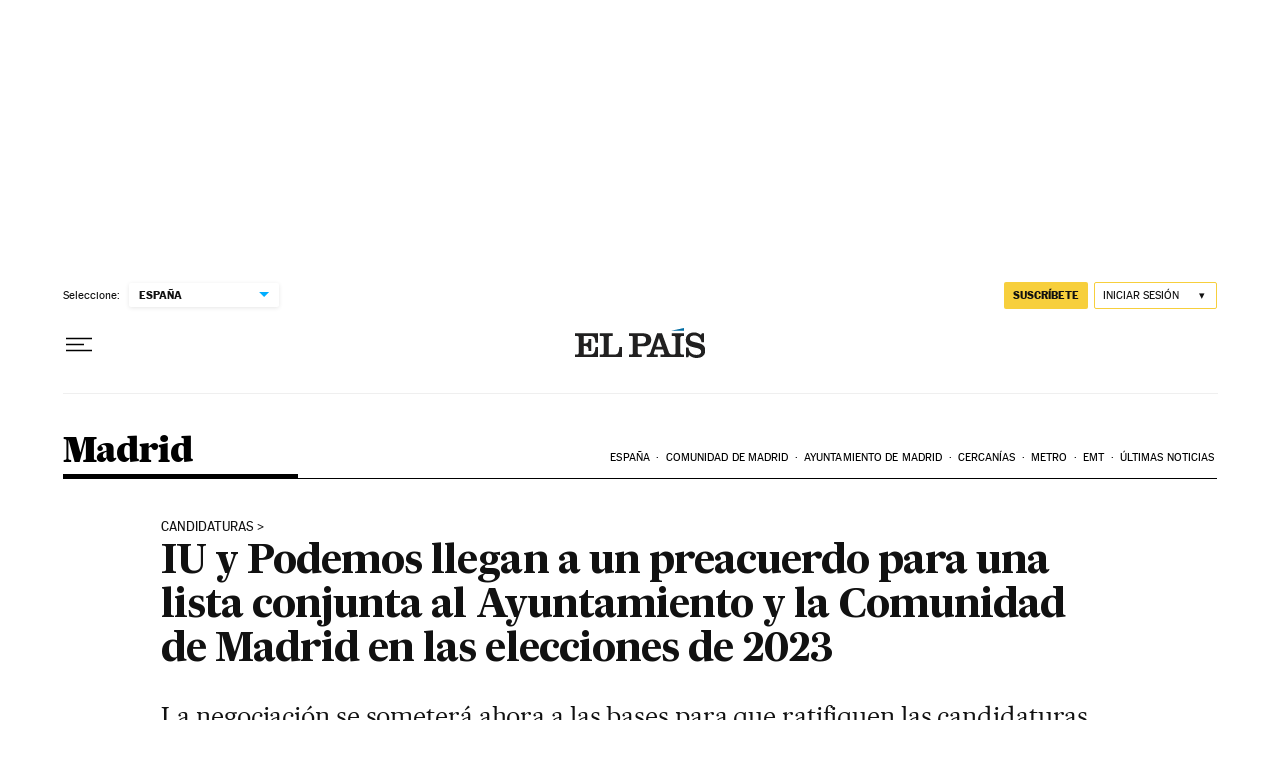

--- FILE ---
content_type: application/javascript; charset=utf-8
request_url: https://fundingchoicesmessages.google.com/f/AGSKWxXaLTk3wkhol3fMV-QSTAzxb3kji2XNztbDaqOt9St1OYodM8ApVFFSs-e9cj5nrLsfpGSJyBhT4cil2-bFnL4g-FM8BLAG6ngN3pZjR2HAh4te2-nAfY4nZQX44vBO9aOjy8edldO1bk7CPAToT04JrZLMyoQoTXge5HKwl4r4nanFalfwxpvOuUBt/_/ads/proximic./housead./google_afc._160by600_/adxv.
body_size: -1291
content:
window['45a3bbd0-eb72-4b8f-8229-028b05d2c2eb'] = true;